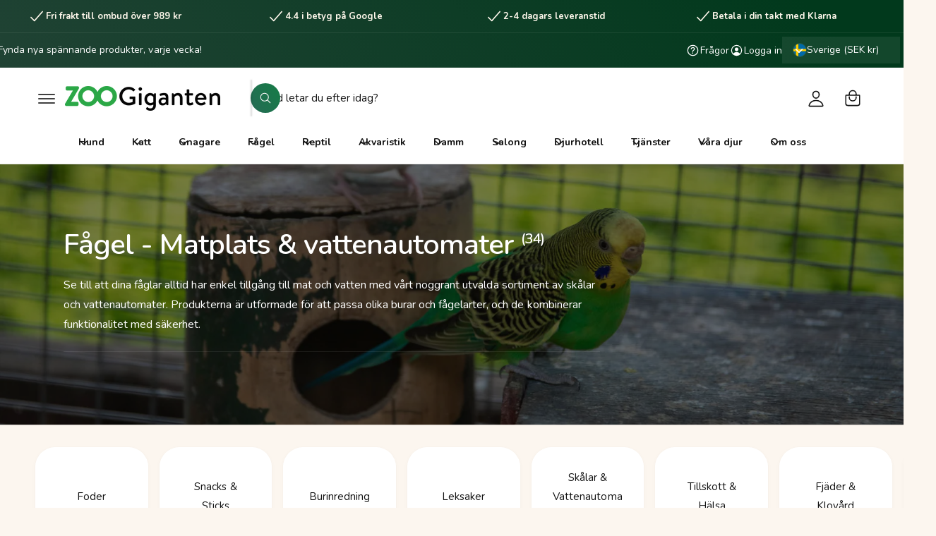

--- FILE ---
content_type: text/css
request_url: https://www.zoogiganten.se/cdn/shop/t/12/assets/quick-add.css?v=68100795381816570001764772661
body_size: 1114
content:
.quick-add{position:relative;grid-row-start:4;margin:0 0 1rem;z-index:1}.card--card .quick-add{margin:0 1.3rem 1rem}.quick-add-modal .scroll-trigger.scroll-trigger{animation:none;opacity:1}.popup-modal.quick-add-modal[open]{overflow:visible;z-index:1000}.popup-modal__content.quick-add-modal__content{--modal-height-offset: 3.2rem;margin:auto 0;overflow:hidden;max-width:1024px;width:100%;padding:0}.quick-add-modal__content.quick-add-modal__content--bulk{height:auto}body:not(.side-drawers-inset) .popup-modal--side .quick-add-modal__content.quick-add-modal__content--bulk{height:100%}.quick-add-modal .product__modal-opener--image .product__media-toggle:hover,.quick-add-modal .media-modal,.quick-add-modal .image-magnify-full-size,.quick-add-modal .product__media-zoom-lightbox:after{cursor:default}@media screen and (min-width: 750px){.popup-modal__content.quick-add-modal__content{--modal-height-offset: 10rem;width:calc(100% - var(--px-mobile));padding:0}.popup-modal__content.quick-add-modal__content--bulk{overflow-y:auto}.quick-add-modal:not(.popup-modal--side) .popup-modal__content.quick-add-modal__content{max-height:calc(100% - var(--modal-height-offset) * 2);margin-top:var(--modal-height-offset)}.quick-add-modal.popup-modal--side .popup-modal__content.quick-add-modal__content{max-width:min(950px,calc(100% - (var(--modal-gutter, 0px) * 2)))!important;min-width:calc(100% - (var(--modal-gutter, 0px) * 2))}}@media screen and (min-width: 990px){.popup-modal__content.quick-add-modal__content{width:80%}}@media screen and (min-width: 1000px){.quick-add-modal.popup-modal--side .popup-modal__content.quick-add-modal__content{min-width:950px}}.popup-modal__content.quick-add-modal__content img{max-width:100%}.quick-add-modal__content-info--bulk .quick-order__title{display:none}.quick-add-modal__content-info--bulk h3{margin-bottom:.5rem;margin-top:0}.quick-add-modal__content-info--bulk .price,.quick-add-modal__content-info--bulk .card__information-volume-pricing-note{display:inline-block}@media screen and (min-width: 750px){.quick-add-modal__content-info--bulk .card__information-volume-pricing-note{padding-inline-start:1.6rem}.quick-add-modal__content-info .product--no-media .product__media-submedia-wrapper{min-width:300px}}@media screen and (min-width: 990px){.quick-add-modal__content-info.quick-add-modal__content-info--bulk{overflow-y:initial}.quick-add-modal__content-info--bulk thead{position:sticky;z-index:3;top:0;background-color:rgb(var(--color-background))}.quick-add-modal__content-info .product--no-media .product__media-submedia-wrapper{min-width:calc(475px - (var(--modal-padding)* 2))}}.quick-add-modal__content-info--bulk .quick-add__product-media,.quick-add-modal__content-info--bulk .quick-add__product-container,.quick-add-modal__content-info--bulk .quick-add__info{width:4.8rem;height:7rem}.quick-add-modal__content-info--bulk-details{padding-inline-start:1rem}.quick-add-modal__content-info--bulk-details .h3{text-wrap:balance}quick-add-bulk{--color-foreground: var(--color-secondary-button-text)}quick-add-bulk .quantity:after{box-shadow:0 0 0 var(--inputs-border-width) rgba(var(--color-foreground))}.button--hover-grow quick-add-bulk .quantity:after{transition:box-shadow var(--duration-default) ease}.button--hover-grow quick-add-bulk .quantity:hover:after{box-shadow:0 0 0 calc(var(--inputs-border-width) + 1px) rgba(var(--color-foreground))}quick-add-bulk .quantity__input{padding:1em 0;font-size:var(--font-button-text-size);font-weight:var(--font-button-font-weight);opacity:1;transition:opacity .3s,transform .3s var(--cubic-bezier-ease-out-slow);will-change:transform}quick-add-bulk:has(.loading__spinner:not(.hidden)) .quantity__input{opacity:0;transform:scale(.3)}quick-add-bulk:has(.loading__spinner.spinning-complete) .quantity__input{animation:pop .25s ease-out}.quick-add-modal__content-info--bulk .quick-add__product-media:has(.media--no-photo){position:relative}.quick-add-modal__content-info--bulk .media--no-photo svg{position:absolute}@media screen and (min-width: 990px){.quick-add-modal__content-info--bulk .quick-add__product-media,.quick-add-modal__content-info--bulk .quick-add__product-container,.quick-add-modal__content-info--bulk .quick-add__info{width:11rem;height:auto}.quick-add-modal__content-info--bulk-details{padding:0 2.5rem}.quick-add-modal__content-info--bulk quick-order-list{padding:0}}.quick-add__product-media{margin-bottom:1rem}.quick-add-modal__content-info--bulk .quick-add__product-container img{width:100%;height:100%;object-fit:cover}.quick-add-modal__content-info--bulk .quick-add__info{display:flex}.quick-add-modal__content-info--bulk .quick-add__content-info__media{width:auto}@media screen and (max-width: 989.98px){.quick-add-modal__content-info--bulk .quick-add__content-info__media{display:flex;margin:0}.quick-add-modal__content-info--bulk quick-order-list{padding-inline-start:0;padding-inline-end:0}.quick-add-modal__content-info.quick-add-modal__content-info--bulk{--modal-padding: 1.5rem}}@media screen and (min-width: 989px){.quick-add-modal__content-info--bulk .quick-add__info{flex-direction:column;position:sticky;top:0;margin-top:-2.5rem;padding-top:2.5rem}}@media screen and (max-width: 989.98px){.quick-add-modal__content-info--bulk{flex-direction:column}}.quick-add-modal__content-info{--modal-padding: 2.5rem;padding-inline-end:4.4rem;display:flex;overflow-y:auto;overflow-x:hidden;padding:var(--modal-padding);height:100%}.quick-add-modal__content-info .product__info-container{transform:translateZ(0)}.quick-add-modal__content-info>*{height:auto;margin:0 auto;max-width:100%;width:100%}quick-add-bulk{position:relative;grid-row-start:4;margin:0 0 1rem;z-index:1}.card__content quick-add-bulk .quantity{width:100%}quick-add-bulk quantity-input{justify-content:space-between}quick-add-bulk .quantity__input{max-width:none;text-indent:1ch;flex-grow:0}.quantity__input-disabled{pointer-events:none}.quick-add-modal__content-info--bulk .quick-order-list__total{margin-inline-start:calc(-1 * var(--modal-padding));margin-inline-end:calc(-1 * var(--modal-padding))}.quick-add-modal__content-info quick-order-list{margin-top:2rem;padding-bottom:2rem}@media screen and (max-width: 749.98px){.quick-add-modal .product-form__input .variant-form__label>span.grow{min-width:150px}.quick-add-modal__content-info.quick-add-modal__content-info--bulk{padding:var(--modal-padding)}.quick-add-modal[open]:not(.popup-modal--closing):not(.popup-modal--side) .popup-modal__content{transform:translateZ(0) scale(1)!important}.quick-add-modal .popup-modal__content.quick-add-modal__content{bottom:0;inset-inline-start:0;top:auto;border-radius:var(--popup-corner-radius) var(--popup-corner-radius) 0 0;height:75vh;transform:translate3d(0,400px,0) scale(1);transition:transform var(--duration-long) var(--cubic-bezier-ease-out-slow)}.quick-add-modal__content-info{padding-inline-start:0;padding-inline-end:0}.quick-add-modal__content-info:has(.product__slider-full-width-mobile){padding-top:0}.quick-add-modal__content-info>*{max-height:100%}}.quick-add-modal__toggle{position:fixed;inset-inline-end:1.5rem;top:1.5rem;z-index:4}.quick-add-modal__toggle .icon{height:auto;margin:0;width:2.2rem}.product__read-more{line-height:2.5em}quick-add-modal .quick-add-hidden{display:none!important}quick-add-modal .product__column-sticky{top:0;padding-bottom:1rem}quick-add-modal .product.grid:has(.product__info-padded-main){padding-bottom:var(--modal-padding)}@media screen and (min-width: 750px){.quick-add-modal .product.grid{--product-info-width: 50%;--grid-desktop-horizontal-spacing: calc(var(--px-mobile) * 2) !important}.quick-add-modal .product.grid:has(.product__info-padded-main){--grid-desktop-horizontal-spacing: var(--px-mobile) !important}.quick-add-modal .product__info-padded{--grid-desktop-horizontal-spacing: 3rem !important;--info-padding-y: 3rem !important;--info-padding-x: 3rem !important}.popup-modal__toggle{margin-inline-end:-1.6rem}.quick-add-modal .product--slider .product__media-wrapper .slider-buttons .slider-button{bottom:1.5rem;inset-inline-end:1.5rem}.quick-add-modal .product--slider .product__media-wrapper .slider-buttons .slider-button--prev{inset-inline-end:calc(var(--tap-target) + 1rem)}}@media screen and (min-width: 900px){.quick-add-modal .thumbnail-list.slider--tablet-up .thumbnail-list__item.slider__slide{width:calc(25% - .8rem)}}quick-add-modal .product__title>h1{display:none}quick-add-modal .product__title>a{display:block!important;text-decoration:none}quick-add-modal .product__title>a:hover h2{color:rgb(var(--color-link))}quick-add-modal .product-form__buttons{max-width:initial}.quick-add__submit{padding:1em;min-width:100%;box-sizing:border-box}.product-card:not(.card--horizontal) .quick-add__submit{min-height:49px}quick-add-modal .product-media-container.constrain-height{--viewport-offset: calc((var(--modal-height-offset) + var(--modal-padding) + var(--popup-border-width)) * 2)}@media screen and (min-width: 750px){.quick-add-modal .product-media-container.constrain-height{--constrained-min-height: 400px}.quick-add-modal .page-width{padding:0}}@media screen and (max-width: 749.98px){.quick-add__submit{font-size:.9em}.grid--2-col-tablet-down .quick-add__submit,.grid--2-col-tablet-down .quick-add-bulk .quantity__input{padding:.8em}.grid--2-col-tablet-down .quick-add-bulk .quantity__input{padding-inline-start:0;padding-inline-end:0}}
/*# sourceMappingURL=/cdn/shop/t/12/assets/quick-add.css.map?v=68100795381816570001764772661 */


--- FILE ---
content_type: text/css
request_url: https://www.zoogiganten.se/cdn/shop/t/12/assets/component-cart-notification.css?v=57729900906650647671764772612
body_size: 97
content:
body:has(.cart-notification.active) .drawer__overlay:not(.drawer__header-overlay){z-index:4;opacity:1;visibility:visible}.cart-notification-wrapper{position:relative;z-index:6}.cart-notification-wrapper .cart-notification{display:block}.cart-notification{pointer-events:none;container-type:inline-size;border-end-end-radius:var(--popup-corner-radius);border-end-start-radius:var(--popup-corner-radius);border-color:rgba(var(--color-foreground),var(--popup-border-opacity));border-style:solid;border-width:0 0 var(--popup-border-width);position:absolute;inset-inline-end:0;transform:translateY(-20px);visibility:hidden;opacity:0;width:100%;box-shadow:var(--popup-shadow-horizontal-offset) 6px var(--popup-shadow-blur-radius) rgba(var(--color-shadow),var(--popup-shadow-opacity));z-index:-1}.cart-notification.active{pointer-events:auto}.cart-notification .cart__recommendations:has(product-recommendations:not(:empty)){margin-top:2rem}.cart-notification__body{padding:1rem 2rem 2rem;max-height:max(300px,calc(76vh - var(--header-height) - var(--header-start-live)));overflow:auto}.cart-notification.animate{transition:transform var(--duration-long) var(--cubic-bezier-ease-out-slow),visibility var(--duration-medium),opacity var(--duration-medium)}.cart-notification.focused{box-shadow:0 0 .2rem rgba(var(--color-foreground),.3),var(--popup-shadow-horizontal-offset) var(--popup-shadow-vertical-offset) var(--popup-shadow-blur-radius) rgba(var(--color-shadow),var(--popup-shadow-opacity))}.cart-notification:focus-visible{box-shadow:0 0 .2rem rgba(var(--color-foreground),.3),var(--popup-shadow-horizontal-offset) var(--popup-shadow-vertical-offset) var(--popup-shadow-blur-radius) rgba(var(--color-shadow),var(--popup-shadow-opacity))}.cart-notification.active{transition-duration:var(--duration-medium);transform:translateY(0);opacity:1;visibility:visible}.cart-notification__heading{align-items:center;display:flex;flex-grow:1;margin-bottom:0;margin-top:0}.cart-notification__heading .icon-checkmark{color:rgb(var(--color-foreground));margin-inline-end:1rem;width:2.4rem}.cart-notification__links{text-align:center;flex-direction:column;padding:1.5rem 2rem;border-end-end-radius:var(--popup-corner-radius);border-end-start-radius:var(--popup-corner-radius)}.cart-notification-product{align-items:flex-start;display:flex;padding-bottom:2rem;padding-top:2rem}.cart-notification-product dl{margin-bottom:0;margin-top:0}.cart-notification-product__image{display:inline-flex;margin-inline-end:1.5rem}.cart-notification-product__image:after{content:none}.cart-notification-product__name{margin-bottom:.5rem;margin-top:0}@container (min-width: 350px){.cart-notification__links{flex-direction:row}.cart-notification__links>div{width:50%}}@media screen and (min-width: 750px) and (max-width: 989.98px){body:has(.cart-notification.active) .drawer__overlay:not(.drawer__header-overlay){z-index:-1}}@media screen and (max-width: 749.98px){.cart-notification{border-radius:var(--popup-corner-radius) var(--popup-corner-radius) 0 0;position:fixed;bottom:0}.cart-notification:not(.active){transform:translate3d(0,400px,0) scale(1)}}@media screen and (min-width: 750px){.header-wrapper:not(.border-bottom)+cart-notification .cart-notification{border-top-width:var(--popup-border-width)}.cart-notification{border-width:0 var(--popup-border-width) var(--popup-border-width);max-width:46rem;inset-inline-end:2.2rem}body:has(.cart-notification.active) .drawer__overlay:not(.drawer__header-overlay){top:var(--header-start-live)}}@media screen and (min-width: 990px){.cart-notification-wrapper:is(.page-width)>.cart-notification{inset-inline-end:4rem}}
/*# sourceMappingURL=/cdn/shop/t/12/assets/component-cart-notification.css.map?v=57729900906650647671764772612 */


--- FILE ---
content_type: text/css
request_url: https://www.zoogiganten.se/cdn/shop/t/12/assets/template-collection.css?v=102949554541457034561764772679
body_size: -442
content:
.collection .loading-overlay{position:absolute;z-index:1;width:1.8rem}.collection-inline-promo .promo-card,.collection-inline-promo .promo-image,.collection-top-promo .promo-card,.collection-top-promo .promo-image{height:100%;padding-bottom:0!important}.collection-top-promo .rte{position:static}.collection-top-promo .promo-card--image{min-height:var(--promo-min-height, 0px)}.collection-top-promo .promo-image{position:absolute}@media screen and (max-width: 749.98px){.collection .loading-overlay{top:0;inset-inline-end:0}}@media screen and (min-width: 750px){.collection .loading-overlay{inset-inline-start:0}}.collection .loading-overlay{top:0;inset-inline-end:0;bottom:0;inset-inline-start:0;display:none;width:100%;padding:0 1.5rem;opacity:.7}.collection--empty .title-wrapper{margin-top:2rem}@media screen and (min-width: 750px){.collection .loading-overlay{padding-inline-start:5rem;padding-inline-end:5rem}.collection--empty .title-wrapper{margin-top:8rem;margin-bottom:8rem}}.collection.loading .loading-overlay{display:block}.collection__description>*{margin:0}
/*# sourceMappingURL=/cdn/shop/t/12/assets/template-collection.css.map?v=102949554541457034561764772679 */


--- FILE ---
content_type: text/css
request_url: https://cdn.shopify.com/extensions/019bda53-6957-7964-825d-c11097450731/smart-product-filters-611/assets/globo.tree.ignite.css
body_size: 2923
content:
.theme-store-id-3027.gf-theme-version-1.spf-has-filter #gf-tree .gf-block-title .h3,.theme-store-id-3027.gf-theme-version-1.spf-has-filter #gf-tree .gf-block-title h3,.theme-store-id-3027.gf-theme-version-1.spf-has-filter .gf-form-input-inner label{color:#191919!important;font-family:var(--font-body-family)!important;font-size:var(--font-size-primary,1.4rem)!important;font-weight:700!important;letter-spacing:var(--font-body-letter-spacing);text-transform:uppercase!important}.theme-store-id-3027.gf-theme-version-1.spf-has-filter .gf-clear,.theme-store-id-3027.gf-theme-version-1.spf-has-filter .gf-clear-all,.theme-store-id-3027.gf-theme-version-1.spf-has-filter .gf-form-input-inner select,.theme-store-id-3027.gf-theme-version-1.spf-has-filter .gf-option-block ul li a,.theme-store-id-3027.gf-theme-version-1.spf-has-filter .gf-option-block ul li a span.gf-count,.theme-store-id-3027.gf-theme-version-1.spf-has-filter .gf-option-block ul li button,.theme-store-id-3027.gf-theme-version-1.spf-has-filter .gf-option-block ul li button span.gf-count,.theme-store-id-3027.gf-theme-version-1.spf-has-filter .gf-refine-toggle,.theme-store-id-3027.gf-theme-version-1.spf-has-filter .selected-item.gf-option-label a{color:#191919!important}.theme-store-id-3027.gf-theme-version-1.spf-has-filter .gf-option-block ul li a.checked,.theme-store-id-3027.gf-theme-version-1.spf-has-filter .gf-option-block ul li button.checked,.theme-store-id-3027.gf-theme-version-1.spf-has-filter .gf-option-block ul.gf-option-collection li .checked,.theme-store-id-3027.gf-theme-version-1.spf-has-filter .gf-option-block-swatch .checked>.gf-option-value,.theme-store-id-3027.gf-theme-version-1.spf-has-filter .gf-option-block-swatch-text .checked>.gf-option-value{font-weight:700!important}.theme-store-id-3027.gf-theme-version-1.spf-has-filter #gf-tree .gf-filter-header .gf-close-canvas svg path,.theme-store-id-3027.gf-theme-version-1.spf-has-filter .gf-clear svg path,.theme-store-id-3027.gf-theme-version-1.spf-has-filter button.gf-controls-search-button svg path{fill:#191919}.theme-store-id-3027.gf-theme-version-1.spf-has-filter .gf-Checkbox{background-color:#fff;background-image:none;border-radius:4px}.theme-store-id-3027.gf-theme-version-1.spf-has-filter .checked .gf-RadioButton:before{background-color:#fff;content:"";height:10px;left:50%;position:absolute;top:50%;transform:translate(-50%,-50%);width:10px}.theme-store-id-3027.gf-theme-version-1.spf-has-filter .checked .gf-Checkbox{background-color:#191919;background-image:url("data:image/svg+xml;charset=utf8,%3Csvg xmlns='http://www.w3.org/2000/svg' viewBox='0 0 20 20' class='Polaris-Icon__Svg' focusable='false' aria-hidden='true'%3E%3Cpath fill='%23ffffff' d='M8.315 13.859l-3.182-3.417a.506.506 0 0 1 0-.684l.643-.683a.437.437 0 0 1 .642 0l2.22 2.393 4.942-5.327a.436.436 0 0 1 .643 0l.643.684a.504.504 0 0 1 0 .683l-5.91 6.35a.437.437 0 0 1-.642 0'%3E%3C/path%3E%3C/svg%3E");border-color:#191919}.theme-store-id-3027.gf-theme-version-1.spf-has-filter .checked .gf-RadioButton{background-color:#191919;border-color:#191919}.theme-store-id-3027.gf-theme-version-1.spf-has-filter .gf-option-block .gf-Checkbox,.theme-store-id-3027.gf-theme-version-1.spf-has-filter .gf-option-block .gf-RadioButton{border:1px solid #191919;flex:0 0 18px;height:18px;margin-right:1em;min-width:18px;transition:all var(--duration-medium);width:18px}.theme-store-id-3027.gf-theme-version-1.spf-has-filter .gf-option-block-swatch button,.theme-store-id-3027.gf-theme-version-1.spf-has-filter .gf-option-block-swatch-text button{transition:box-shadow .25s ease-in-out,-webkit-box-shadow .25s ease-in-out}.theme-store-id-3027.gf-theme-version-1.spf-has-filter .gf-option-block-swatch a>span:not(.gf-option-value,.gf-label),.theme-store-id-3027.gf-theme-version-1.spf-has-filter .gf-option-block-swatch button>span:not(.gf-option-value,.gf-label),.theme-store-id-3027.gf-theme-version-1.spf-has-filter .gf-option-block-swatch-text a>span:not(.gf-option-value,.gf-label),.theme-store-id-3027.gf-theme-version-1.spf-has-filter .gf-option-block-swatch-text button>span:not(.gf-option-value,.gf-label){border:1px solid #191919}.theme-store-id-3027.gf-theme-version-1.spf-has-filter .gf-option-block-swatch-text:not(.swatch-round) a>span:not(.gf-option-value,.gf-label),.theme-store-id-3027.gf-theme-version-1.spf-has-filter .gf-option-block-swatch-text:not(.swatch-round) button>span:not(.gf-option-value,.gf-label),.theme-store-id-3027.gf-theme-version-1.spf-has-filter .gf-option-block-swatch:not(.swatch-round) a>span:not(.gf-option-value,.gf-label),.theme-store-id-3027.gf-theme-version-1.spf-has-filter .gf-option-block-swatch:not(.swatch-round) button>span:not(.gf-option-value,.gf-label){border-radius:.8rem}.theme-store-id-3027.gf-theme-version-1.spf-has-filter .gf-option-block-swatch button.checked>span:not(.gf-option-value,.gf-label),.theme-store-id-3027.gf-theme-version-1.spf-has-filter .gf-option-block-swatch button:hover>span,.theme-store-id-3027.gf-theme-version-1.spf-has-filter .gf-option-block-swatch-text button.checked>span:not(.gf-option-value,.gf-label),.theme-store-id-3027.gf-theme-version-1.spf-has-filter .gf-option-block-swatch-text button:hover>span:not(.gf-option-value,.gf-label){border:2.5px solid #fff;box-shadow:0 0 0 .16rem #191919}.theme-store-id-3027.gf-theme-version-1.spf-has-filter .gf-option-block-swatch button.checked>span:not(.gf-option-value,.gf-label),.theme-store-id-3027.gf-theme-version-1.spf-has-filter .gf-option-block-swatch-text button.checked>span:not(.gf-option-value,.gf-label){box-shadow:0 0 0 .0625rem #333!important}.theme-store-id-3027.gf-theme-version-1.spf-has-filter .gf-option-block .gf-block-title .gf-clear{display:none}.theme-store-id-3027.gf-theme-version-1.spf-has-filter .gf-option-block ul.gf-option-box{padding:0 2px}.theme-store-id-3027.gf-theme-version-1.spf-has-filter.gf-left .gf-option-block .gf-block-title .h3:after,.theme-store-id-3027.gf-theme-version-1.spf-has-filter.gf-left .gf-option-block .gf-block-title h3:after,.theme-store-id-3027.gf-theme-version-1.spf-has-filter.gf-offcanvas .gf-option-block .gf-block-title .h3:after,.theme-store-id-3027.gf-theme-version-1.spf-has-filter.gf-offcanvas .gf-option-block .gf-block-title h3:after{float:right;font-size:1.7rem;font-weight:500;margin:0}.theme-store-id-3027.gf-theme-version-1.spf-has-filter .gf-option-block ul li a,.theme-store-id-3027.gf-theme-version-1.spf-has-filter .gf-option-block ul li button{font-size:var(--font-size-primary,1.4rem)!important;font-weight:500!important;padding:.75rem 0}.theme-store-id-3027.gf-theme-version-1.spf-has-filter .gf-option-block ul li a:hover>.gf-label,.theme-store-id-3027.gf-theme-version-1.spf-has-filter .gf-option-block ul li button:hover>.gf-label{text-decoration:underline}.theme-store-id-3027.gf-theme-version-1.spf-has-filter span.gf-count{font-size:.9em!important;font-weight:400!important;margin-left:.5rem;opacity:.7}.theme-store-id-3027.gf-theme-version-1.spf-has-filter #setLimit{background-image:none;cursor:pointer}.theme-store-id-3027.gf-theme-version-1.spf-has-filter #setLimit,.theme-store-id-3027.gf-theme-version-1.spf-has-filter #setLimit option{color:#191919;font-family:var(--font-body-family);font-size:var(--font-size-primary,1.4rem);font-weight:500}.theme-store-id-3027.gf-theme-version-1 #gf-tree .noUi-handle{background:#fff;border:3px solid rgba(var(--color-foreground),.7);cursor:grab;height:20px;top:-8px;transition:all var(--duration-short) ease;width:20px}.theme-store-id-3027.gf-theme-version-1 #gf-tree .noUi-handle:hover{border:4px solid rgba(var(--color-foreground),1)}.theme-store-id-3027.gf-theme-version-1 #gf-tree .noUi-handle.noUi-handle-lower{right:-5px}.theme-store-id-3027.gf-theme-version-1.spf-has-filter #gf-tree .noUi-connect{background-color:rgba(var(--color-foreground),.7);display:block}.theme-store-id-3027.gf-theme-version-1.spf-has-filter #gf-tree .noUi-base,.theme-store-id-3027.gf-theme-version-1.spf-has-filter #gf-tree .noUi-connects{height:4px}.theme-store-id-3027.gf-theme-version-1.spf-has-filter #gf-tree .noUi-marker-horizontal.noUi-marker,.theme-store-id-3027.gf-theme-version-1.spf-has-filter .content ul li:before{display:none}.theme-store-id-3027.gf-theme-version-1.spf-has-filter .gf-option-block ul li a:hover{color:#191919}.theme-store-id-3027.gf-theme-version-1.spf-has-filter .sort-by{background:transparent}.theme-store-id-3027.gf-theme-version-1.spf-has-filter #gf-controls-container .gf-refine-toggle-mobile,.theme-store-id-3027.gf-theme-version-1.spf-has-filter .gf-range-inputs input[type=text],.theme-store-id-3027.gf-theme-version-1.spf-has-filter .sort-by,.theme-store-id-3027.gf-theme-version-1.spf-has-filter input.gf-controls-search-input,.theme-store-id-3027.gf-theme-version-1.spf-has-filter input.gf-search{background-color:#fff;border:none!important;border-radius:var(--inputs-radius);box-shadow:0 0 0 var(--inputs-border-width) rgba(var(--color-foreground),var(--inputs-border-opacity));color:#191919;font-weight:var(--font-body-weight);transition:box-shadow var(--duration-short) ease}.theme-store-id-3027.gf-theme-version-1.spf-has-filter .gf-range-inputs input[type=text],.theme-store-id-3027.gf-theme-version-1.spf-has-filter input.gf-controls-search-input{font-size:16px;height:4.5rem;min-height:calc(var(--inputs-border-width)*2);min-width:calc(7rem + var(--inputs-border-width)*2)}.theme-store-id-3027.gf-theme-version-1.spf-has-filter .gf-range-inputs input[type=text]{padding:1.5rem;text-align:left}.theme-store-id-3027.gf-theme-version-1.spf-has-filter #gf-controls-container .gf-refine-toggle-mobile:hover,.theme-store-id-3027.gf-theme-version-1.spf-has-filter .gf-range-inputs input[type=text]:hover,.theme-store-id-3027.gf-theme-version-1.spf-has-filter .sort-by:hover,.theme-store-id-3027.gf-theme-version-1.spf-has-filter input.gf-controls-search-input:hover,.theme-store-id-3027.gf-theme-version-1.spf-has-filter input.gf-search:hover{box-shadow:0 0 0 var(--inputs-border-width) rgba(var(--color-foreground),1)}.theme-store-id-3027.gf-theme-version-1.spf-has-filter .gf-range-inputs input[type=text]:focus-visible,.theme-store-id-3027.gf-theme-version-1.spf-has-filter input.gf-controls-search-input:focus-visible,.theme-store-id-3027.gf-theme-version-1.spf-has-filter input.gf-search:focus-visible{outline:none}.theme-store-id-3027.gf-theme-version-1 #gf-grid{position:relative}.theme-store-id-3027.gf-theme-version-1.gf-left #gf-tree:not(.spf-hidden)+#gf-grid{background:transparent}.theme-store-id-3027.gf-theme-version-1 .gf-form-button-group button,.theme-store-id-3027.gf-theme-version-1 .gf-refine-toggle-mobile,.theme-store-id-3027.gf-theme-version-1.gf-left #gf-tree,.theme-store-id-3027.gf-theme-version-1.gf-top_one #gf-tree .sort-by,.theme-store-id-3027.gf-theme-version-1.offcanvas-open #gf-tree{background:#fff!important}.theme-store-id-3027.gf-theme-version-1 #gf_pagination_wrap .pagination>span>a,.theme-store-id-3027.gf-theme-version-1.spf-has-filter #gf-tree .globo-selected-items-wrapper .selected-item>.clear-refinements,.theme-store-id-3027.gf-theme-version-1.spf-has-filter #gf-tree .noUi-value,.theme-store-id-3027.gf-theme-version-1.spf-has-filter #gf_pagination_wrap .pagination>span.current,.theme-store-id-3027.gf-theme-version-1.spf-has-filter #gf_pagination_wrap .pagination>span.deco,.theme-store-id-3027.gf-theme-version-1.spf-has-filter .gf-option-block ul li a,.theme-store-id-3027.gf-theme-version-1.spf-has-filter .gf-refine-toggle-mobile,.theme-store-id-3027.gf-theme-version-1.spf-has-filter .sort-by label,.theme-store-id-3027.gf-theme-version-1.spf-has-filter span.gf-summary{color:#191919!important}.theme-store-id-3027.gf-theme-version-1.spf-has-filter span.gf-summary,.theme-store-id-3027.gf-theme-version-1.spf-has-filter span.gf-summary b{font-size:var(--font-size-primary,1.4rem);font-weight:500}.theme-store-id-3027.gf-theme-version-1 #gf_pagination_wrap .pagination>span>a,.theme-store-id-3027.gf-theme-version-1.spf-has-filter #gf_pagination_wrap .pagination>span.current,.theme-store-id-3027.gf-theme-version-1.spf-has-filter #gf_pagination_wrap .pagination>span.deco{font-size:1.6rem!important}.theme-store-id-3027.gf-theme-version-1.spf-has-filter #gf_pagination_wrap .pagination>span.current{text-decoration:underline}.theme-store-id-3027.gf-theme-version-1.spf-has-filter facet-filters-form{display:none}.theme-store-id-3027.gf-theme-version-1 body>#gf-tree .gf-filter-footer{border-top:.1rem solid #19191914;padding:1.5rem}.theme-store-id-3027.gf-theme-version-1 body>#gf-tree .gf-filter-footer button b{font-weight:var(--font-button-font-weight)}.theme-store-id-3027.gf-theme-version-1 body>#gf-tree .gf-filter-footer button{background-color:#3c4043;border:0!important;border-radius:var(--buttons-radius-outset);box-shadow:0 0 0 var(--buttons-border-width) #121212,0 0 0 var(--buttons-border-width) #f8f9fa;color:#fff!important;font-size:var(--font-button-text-size);font-weight:var(--font-button-font-weight);letter-spacing:var(--font-button-letter-spacing);line-height:1.2em;text-transform:var(--font-button-case);transition:box-shadow var(--duration-default) ease}.theme-store-id-3027.gf-theme-version-1 body>#gf-tree .gf-filter-footer button:hover{box-shadow:0 0 0 calc(var(--buttons-border-width) + 1px) #121212,0 0 0 calc(var(--buttons-border-width) + 1px) #f8f9fa}.theme-store-id-3027.gf-theme-version-1.gf-top_one #gf-tree .sort-by,.theme-store-id-3027.gf-theme-version-1.spf-has-filter #gf-controls-container .gf-refine-toggle-mobile,.theme-store-id-3027.gf-theme-version-1.spf-has-filter #gf-tree .gf-refine-toggle-mobile,.theme-store-id-3027.gf-theme-version-1.spf-has-filter .sort-by{font-weight:500!important}.theme-store-id-3027.gf-theme-version-1.spf-has-filter .sort-by-toggle{padding:0 2.5rem 0 1.6rem}.theme-store-id-3027.gf-theme-version-1.spf-has-filter #globo-dropdown-sort_options{background:#fff;border:1px solid #19191959!important;border-radius:var(--popup-corner-radius);box-shadow:none;padding:.4rem 0}.theme-store-id-3027.gf-theme-version-1.spf-has-filter .globo-dropdown-custom__options span{font-size:var(--font-size-primary,1.4rem);font-weight:var(--font-body-weight)}.theme-store-id-3027.gf-theme-version-1.spf-has-filter .globo-dropdown-custom__options span:hover{background:#0000000d;color:#191919;font-weight:700}.theme-store-id-3027.gf-theme-version-1.spf-has-filter .sort-by:before{background-image:none!important;color:#191919;content:"\f107";display:inline-block;font:1em/1.2 GloboIcon;text-rendering:auto;-webkit-font-smoothing:antialiased;position:absolute;text-align:center}.theme-store-id-3027.gf-theme-version-1.spf-has-filter #gf-controls-container .sort-by.limit-by:before,.theme-store-id-3027.gf-theme-version-1.spf-has-filter #gf-controls-container .sort-by:before,.theme-store-id-3027.gf-theme-version-1.spf-has-filter #gf-tree .sort-by:before{align-items:center;display:flex;justify-content:center;margin:0;top:50%;transform:translateY(-50%)}.theme-store-id-3027.gf-theme-version-1.spf-has-filter .gf-option-box li ul{border-left:1px dotted #191919}.theme-store-id-3027.gf-theme-version-1.spf-has-filter .gf-option-box ul li>div:before{border-bottom:1px dotted #191919}.theme-store-id-3027.gf-theme-version-1 .gf-option-block ul.gf-option-box li:not(.is-collapsed)>div>a+span:after,.theme-store-id-3027.gf-theme-version-1 .gf-option-block ul.gf-option-box li:not(.is-collapsed)>div>button+span:after{border-top:5px solid #191919}.theme-store-id-3027.gf-theme-version-1 .gf-option-block ul.gf-option-box li.is-collapsed>div>a+span:after,.theme-store-id-3027.gf-theme-version-1 .gf-option-block ul.gf-option-box li.is-collapsed>div>button+span:after{border-bottom:5px solid #191919}.theme-store-id-3027.gf-theme-version-1 .gf-option-block-box-rectangle.gf-option-block ul li.gf-box-rectangle button{background:#fff!important;border:1px solid #191919!important;border-radius:.4rem}.theme-store-id-3027.gf-theme-version-1.spf-has-filter .gf-option-block-box-rectangle.gf-option-block ul li.gf-box-rectangle button.checked,.theme-store-id-3027.gf-theme-version-1.spf-has-filter .gf-option-block-box-rectangle.gf-option-block ul li.gf-box-rectangle button:hover{background:#191919!important;border:1px solid #191919!important}.theme-store-id-3027.gf-theme-version-1.spf-has-filter .gf-option-block-box-rectangle.gf-option-block ul li.gf-box-rectangle a.checked span,.theme-store-id-3027.gf-theme-version-1.spf-has-filter .gf-option-block-box-rectangle.gf-option-block ul li.gf-box-rectangle a:hover span,.theme-store-id-3027.gf-theme-version-1.spf-has-filter .gf-option-block-box-rectangle.gf-option-block ul li.gf-box-rectangle button.checked span,.theme-store-id-3027.gf-theme-version-1.spf-has-filter .gf-option-block-box-rectangle.gf-option-block ul li.gf-box-rectangle button:hover span{color:#fff!important}.theme-store-id-3027.gf-theme-version-1.spf-has-filter .gf-option-block .gf-btn-show-more{font-size:var(--font-size-primary,1.4rem)!important;font-weight:500!important;text-decoration:underline}.theme-store-id-3027.gf-theme-version-1.spf-has-filter .gf-option-block.gf-option-block-select select{border-radius:var(--inputs-radius);cursor:pointer}.theme-store-id-3027.gf-theme-version-1.gf-top_one #gf-tree .globo-selected-items-wrapper .selected-item>a,.theme-store-id-3027.gf-theme-version-1.spf-has-filter #gf-controls-container .globo-selected-items-wrapper .selected-item>a,.theme-store-id-3027.gf-theme-version-1.spf-has-filter #gf-tree>div.globo-selected-items-wrapper>div.gf-block-content.globo-selected-items>div.selected-item>a{background-color:#1212120f;border:none;border-radius:var(--panel-corner-radius);color:#121212e6!important;display:inline-flex;font-size:var(--font-size-secondary,1.4rem)!important;font-weight:var(--font-button-font-weight)!important;letter-spacing:var(--font-button-letter-spacing);padding:.5em .75em;text-transform:var(--font-button-case)!important}.theme-store-id-3027.gf-theme-version-1.spf-has-filter #gf-tree>div.globo-selected-items-wrapper>div.gf-block-content.globo-selected-items>div.selected-item>a>span.selected-item>strong{font-weight:var(--font-button-font-weight)!important}.theme-store-id-3027.gf-theme-version-1.gf-top_one #gf-tree .globo-selected-items-wrapper .selected-item>a>.gf-clear,.theme-store-id-3027.gf-theme-version-1.spf-has-filter #gf-controls-container>div>div.globo-selected-items-wrapper>ul>li>a>span.gf-clear,.theme-store-id-3027.gf-theme-version-1.spf-has-filter #gf-tree>div.globo-selected-items-wrapper>div.gf-block-content.globo-selected-items>div.selected-item>a>span.gf-clear{margin-left:1rem}.theme-store-id-3027.gf-theme-version-1.spf-has-filter #gf-controls-container div.globo-selected-items-wrapper>ul>li>a>span.gf-clear>svg>path,.theme-store-id-3027.gf-theme-version-1.spf-has-filter #gf-tree div.globo-selected-items-wrapper>ul>li>a>span.gf-clear>svg>path,.theme-store-id-3027.gf-theme-version-1.spf-has-filter #gf-tree>div.globo-selected-items-wrapper>div.gf-block-content.globo-selected-items>div.selected-item>a>span.gf-clear svg path{fill:#121212e6!important}.theme-store-id-3027.gf-theme-version-1.spf-has-filter #gf-tree .selected-item.gf-option-label{display:inline-flex;margin-bottom:.5rem;margin-right:.5rem;width:auto}.theme-store-id-3027.gf-theme-version-1 #gf-controls-container .globo-selected-items-wrapper .selected-item>a.clear-refinements,.theme-store-id-3027.gf-theme-version-1.gf-top_one #gf-tree .globo-selected-items-wrapper .selected-item>a.clear-refinements,.theme-store-id-3027.gf-theme-version-1.spf-has-filter .gf-refine-toggle{background:transparent!important;color:#1a5ab3!important;font-size:var(--font-size-secondary,1.4rem)!important;font-weight:var(--font-body-weight)!important;padding-left:0;padding-right:0;text-decoration:none;text-transform:none!important}.theme-store-id-3027.gf-theme-version-1 #gf-controls-container .globo-selected-items-wrapper .globo-selected-items span.selected-item strong,.theme-store-id-3027.gf-theme-version-1.gf-top_one #gf-tree .globo-selected-items-wrapper .globo-selected-items span.selected-item strong{font-weight:var(--font-button-font-weight)!important;text-transform:var(--font-button-case)!important}.theme-store-id-3027.gf-theme-version-1 #gf_pagination_wrap button.gf-loadmore-btn{color:#121212;--border-opacity:var(--buttons-border-opacity);background-color:transparent;border:0;border-radius:var(--buttons-radius);box-shadow:0 0 0 var(--buttons-border-width) #121212,0 0 0 var(--buttons-border-width) #f8f9fa;font-weight:var(--font-button-font-weight);letter-spacing:var(--font-button-letter-spacing);line-height:1.2em;padding:1.2em 2.2em;text-transform:var(--font-button-case);transition:box-shadow var(--duration-default) ease}.theme-store-id-3027.gf-theme-version-1 #gf_pagination_wrap button.gf-loadmore-btn:hover{background-color:transparent;box-shadow:0 0 0 calc(var(--buttons-border-width) + 1px) #121212,0 0 0 calc(var(--buttons-border-width) + 1px) #f8f9fa;color:#121212}.theme-store-id-3027.gf-theme-version-1 .gf-close-canvas{transform:scale(.8)}@media(max-width:768px){.theme-store-id-3027.gf-theme-version-1 #gf-tree{left:calc(-100% - -5rem);transition:all var(--duration-default) ease;width:calc(100% - 5rem)!important}.theme-store-id-3027.gf-theme-version-1.offcanvas-open #gf-tree{left:0}.theme-store-id-3027.gf-theme-version-1 #gf-tree .globo-selected-items-wrapper .gf-block-title .h3{visibility:hidden}.theme-store-id-3027.gf-theme-version-1 body>#gf-tree .gf-filter-header{align-items:self-start;border-bottom:.1rem solid #19191926;display:flex;flex-direction:row-reverse;padding:2rem 1.5rem;text-align:center}.theme-store-id-3027.gf-theme-version-1 body>#gf-tree .gf-filter-header>div.gf-filter-heading{font-size:calc(var(--font-heading-scale)*2.2rem);font-weight:var(--font-body-weight);letter-spacing:var(--font-body-letter-spacing);text-transform:none}.theme-store-id-3027.gf-theme-version-1.spf-has-filter #gf-controls-container{background:#fff;border-radius:var(--panel-corner-radius);box-shadow:0 0 1px 1px #000f1e03,0 2px 7px #000f1e08,0 1px 3px #000f1e03;margin-bottom:1.5rem;padding:2rem 2rem 1rem}.theme-store-id-3027.gf-theme-version-1 body>#gf-tree .gf-filter-contents{padding:0 2rem}.theme-store-id-3027.gf-theme-version-1 #gf-tree .globo-selected-items-wrapper .gf-block-title{padding:1rem 2rem}.theme-store-id-3027.gf-theme-version-1 #gf-tree .globo-selected-items-wrapper .globo-selected-items{border-bottom:.1rem solid #19191926;padding:0 2rem 1rem}.theme-store-id-3027.gf-theme-version-1 body>#gf-tree .gf-option-block{border-bottom:.1rem solid #19191926;padding:1.68rem 0!important}}@media (max-width:380px){.theme-store-id-3027.gf-theme-version-1.spf-has-filter .gf-filter-selection,.theme-store-id-3027.gf-theme-version-1.spf-has-filter .gf-filter-trigger{flex:1 1 50%;max-width:50%!important}}@media (min-width:769px){.theme-store-id-3027.gf-theme-version-1.gf-left #gf-tree{background:var(--gradient-background);border-radius:var(--panel-corner-radius);padding:calc(var(--vertical-facet-padding)*.2) var(--vertical-facet-padding);width:calc(var(--vertical-facet-width) + var(--vertical-facet-padding)*2)!important}.theme-store-id-3027.gf-theme-version-1.gf-left #gf-tree:not(.spf-hidden)+#gf-grid{padding-left:var(--vertical-facet-gap);width:calc(100% - var(--vertical-facet-width) - var(--vertical-facet-padding)*2)}.theme-store-id-3027.gf-theme-version-1.spf-has-filter.gf-left .globo-selected-items-wrapper{padding-top:2.38rem}.theme-store-id-3027.gf-theme-version-1.spf-has-filter.gf-offcanvas .globo-selected-items-wrapper{padding-top:1rem}.theme-store-id-3027.gf-theme-version-1.spf-has-filter.gf-left #gf-tree .globo-selected-items-wrapper .globo-selected-items,.theme-store-id-3027.gf-theme-version-1.spf-has-filter.gf-offcanvas #gf-tree .globo-selected-items-wrapper .globo-selected-items{border-bottom:none}.theme-store-id-3027.gf-theme-version-1.spf-has-filter.gf-left .gf-option-block,.theme-store-id-3027.gf-theme-version-1.spf-has-filter.gf-offcanvas .gf-option-block{border-bottom:none;padding:2.38rem 0!important;position:relative}.theme-store-id-3027.gf-theme-version-1.gf-left #gf-tree .globo-selected-items-wrapper .globo-selected-items,.theme-store-id-3027.gf-theme-version-1.gf-offcanvas #gf-tree .globo-selected-items-wrapper .globo-selected-items{border-bottom:none;position:relative}.theme-store-id-3027.gf-theme-version-1.gf-left #gf-tree .globo-selected-items-wrapper .globo-selected-items:after,.theme-store-id-3027.gf-theme-version-1.gf-offcanvas #gf-tree .globo-selected-items-wrapper .globo-selected-items:after,.theme-store-id-3027.gf-theme-version-1.spf-has-filter.gf-left .gf-option-block:not(:last-child):after,.theme-store-id-3027.gf-theme-version-1.spf-has-filter.gf-offcanvas .gf-option-block:not(:last-child):after{background-color:#f8f9fa;bottom:0;content:"";display:block;height:var(--spacer-thickness,3px);margin:0 0 0 calc(var(--vertical-facet-padding)*-1);position:absolute;width:calc(100% + var(--vertical-facet-padding)*2);z-index:1}.theme-store-id-3027.gf-theme-version-1.spf-has-filter.gf-left #gf-tree .gf-option-block .gf-block-content,.theme-store-id-3027.gf-theme-version-1.spf-has-filter.gf-offcanvas #gf-tree .gf-option-block .gf-block-content{margin-top:2rem}.theme-store-id-3027.gf-theme-version-1.spf-has-filter #gf-tree .gf-refine-toggle-mobile{border:none!important}.theme-store-id-3027.gf-theme-version-1.gf-offcanvas #gf-tree{left:-46rem!important;transition:all var(--duration-default) ease;width:46rem!important}.theme-store-id-3027.gf-theme-version-1.gf-offcanvas.offcanvas-open #gf-tree{border-color:transparent;border-radius:var(--popup-corner-radius);height:calc(100% - 4rem);left:0!important;margin-left:2rem;top:2rem}.theme-store-id-3027.gf-theme-version-1.gf-top_one #gf-tree .gf-filter-contents-inner,.theme-store-id-3027.gf-theme-version-1.gf-top_one .gf-block-content,.theme-store-id-3027.gf-theme-version-1.gf-top_one .gf-filter-contents .gf-option-block .gf-block-title .h3,.theme-store-id-3027.gf-theme-version-1.gf-top_one .gf-filter-contents .gf-option-block .gf-block-title h3,.theme-store-id-3027.gf-theme-version-1.spf-has-filter #setLimit option{background:#fff}.theme-store-id-3027.gf-theme-version-1.gf-top_one .gf-filter-contents:not(.gf-grid--4-col) .gf-option-block .gf-block-title .h3,.theme-store-id-3027.gf-theme-version-1.gf-top_one .gf-filter-contents:not(.gf-grid--4-col) .gf-option-block .gf-block-title h3{background-color:#fff;border:none!important;border-radius:var(--inputs-radius);box-shadow:0 0 0 var(--inputs-border-width) rgba(var(--color-foreground),var(--inputs-border-opacity));color:#191919;font-weight:var(--font-body-weight);padding:.9rem 2rem;transition:box-shadow var(--duration-short) ease}.theme-store-id-3027.gf-theme-version-1.gf-top_one .gf-filter-contents:not(.gf-grid--4-col) .gf-option-block .gf-block-title .h3:hover,.theme-store-id-3027.gf-theme-version-1.gf-top_one .gf-filter-contents:not(.gf-grid--4-col) .gf-option-block .gf-block-title h3:hover{box-shadow:0 0 0 var(--inputs-border-width) rgba(var(--color-foreground),1)}.theme-store-id-3027.gf-theme-version-1.gf-top_one .gf-filter-contents:not(.gf-grid--4-col) .gf-block-content{background:#fff;border:1px solid #19191959!important;border-radius:var(--popup-corner-radius);box-shadow:none}.theme-store-id-3027.gf-theme-version-1.gf-top_one #gf-tree .sort-by label{font-weight:500;height:40px;line-height:40px;text-transform:none}.theme-store-id-3027.gf-theme-version-1.gf-top_one #gf-tree .sort-by label span{margin-left:.5rem}.theme-store-id-3027.gf-theme-version-1.gf-top_one .gf-grid--4-col .gf-filter-contents-inner{margin-left:-2rem;margin-right:-2rem;margin-top:1.4rem}.theme-store-id-3027.gf-theme-version-1.gf-left #gf-controls-container,.theme-store-id-3027.gf-theme-version-1.gf-offcanvas #gf-controls-container,.theme-store-id-3027.gf-theme-version-1.gf-top_one #gf-tree,.theme-store-id-3027.gf-theme-version-1.gf-top_one .gf-grid--4-col .gf-filter-contents-inner{background:#fff;border-radius:var(--panel-corner-radius);box-shadow:0 0 1px 1px #000f1e03,0 2px 7px #000f1e08,0 1px 3px #000f1e03;margin-bottom:1.5rem;padding:2rem 2rem 1rem}.theme-store-id-3027.gf-theme-version-1 #gf-controls-container .globo-selected-items{margin-bottom:0}.theme-store-id-3027.gf-theme-version-1.gf-offcanvas #gf-controls-container .gf-refine-toggle-mobile,.theme-store-id-3027.gf-theme-version-1.gf-offcanvas #gf-controls-container .gf-refine-toggle-mobile:hover,.theme-store-id-3027.gf-theme-version-1.spf-has-filter #gf-tree .gf-refine-toggle-mobile{box-shadow:none;font-weight:700!important}.theme-store-id-3027.gf-theme-version-1.gf-offcanvas #gf-controls-container .gf-refine-toggle-mobile span,.theme-store-id-3027.gf-theme-version-1.spf-has-filter #gf-tree .gf-refine-toggle-mobile span{padding-left:0}.theme-store-id-3027.gf-theme-version-1.gf-offcanvas #gf-controls-container .gf-refine-toggle-mobile:hover span,.theme-store-id-3027.gf-theme-version-1.spf-has-filter #gf-tree .gf-refine-toggle-mobile:hover span{text-decoration:underline}.theme-store-id-3027.gf-theme-version-1.gf-offcanvas span.gf-summary{text-align:right}.theme-store-id-3027.gf-theme-version-1.gf-offcanvas #gf-tree .globo-selected-items-wrapper .gf-block-title .h3{visibility:hidden}.theme-store-id-3027.gf-theme-version-1.gf-offcanvas body>#gf-tree .gf-filter-header{align-items:self-start;border-bottom:.1rem solid #19191926;display:flex;flex-direction:row-reverse;padding:2rem 1.5rem;text-align:center}.theme-store-id-3027.gf-theme-version-1.gf-offcanvas body>#gf-tree .gf-filter-header>div.gf-filter-heading{font-size:calc(var(--font-heading-scale)*2.2rem);font-weight:var(--font-body-weight);letter-spacing:var(--font-body-letter-spacing);text-transform:none}.theme-store-id-3027.gf-theme-version-1.gf-offcanvas.spf-has-filter #gf-controls-container{background:#fff;border-radius:var(--panel-corner-radius);box-shadow:0 0 1px 1px #000f1e03,0 2px 7px #000f1e08,0 1px 3px #000f1e03;margin-bottom:1.5rem;padding:2rem 2rem 1rem}.theme-store-id-3027.gf-theme-version-1.gf-offcanvas body>#gf-tree .gf-filter-contents{padding:0 2rem}.theme-store-id-3027.gf-theme-version-1.gf-offcanvas #gf-tree .globo-selected-items-wrapper .gf-block-title{padding:1rem 2rem}.theme-store-id-3027.gf-theme-version-1.gf-offcanvas #gf-tree .globo-selected-items-wrapper .globo-selected-items{border-bottom:.1rem solid #19191926;padding:0 2rem 1rem}.theme-store-id-3027.gf-theme-version-1.gf-offcanvas body>#gf-tree .gf-option-block{border-bottom:.1rem solid #19191926}.theme-store-id-3027.gf-theme-version-1.gf-offcanvas body>#gf-tree .gf-option-block:last-child{border-bottom:none}}

--- FILE ---
content_type: text/javascript
request_url: https://www.zoogiganten.se/cdn/shop/t/12/assets/content-truncator.js?v=33950276850436409351764772641
body_size: -460
content:
if(!customElements.get("content-truncator")){class ContentTruncator extends HTMLElement{constructor(){super(),window.initScriptOnDemand(this,this.init.bind(this))}init(){this.contentWrapper=this.querySelector(".content-truncator__wrapper"),this.content=this.querySelector(".content-truncator__content"),this.button=this.querySelector(".content-truncator__button"),this.updateButtonVisibility(),this.button.addEventListener("click",()=>this.showMoreContent()),window.addEventListener("resizeend",()=>this.updateButtonVisibility())}updateButtonVisibility(){const contentHeight=this.content.scrollHeight,wrapperHeight=this.contentWrapper.clientHeight;contentHeight>wrapperHeight?(this.contentWrapper.classList.add("is-expandable"),this.button.style.display="inline-block"):(this.contentWrapper.classList.remove("is-expandable"),this.button.style.display="none")}showMoreContent(){const contentHeight=this.content.scrollHeight;this.contentWrapper.style.setProperty("--max-content-height",`${contentHeight}px`),this.contentWrapper.classList.add("expanded"),this.updateButtonVisibility()}}customElements.define("content-truncator",ContentTruncator)}
//# sourceMappingURL=/cdn/shop/t/12/assets/content-truncator.js.map?v=33950276850436409351764772641
